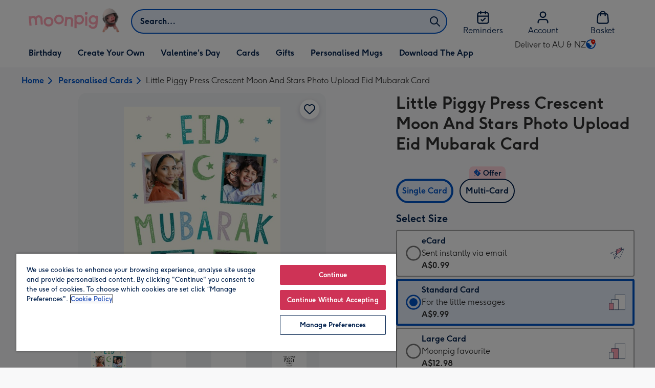

--- FILE ---
content_type: text/javascript
request_url: https://static.web-explore.prod.moonpig.net/66ce3e55239486388951f234353b7c0c64c98c63/_next/static/chunks/pages/product-details-ae74e4fc246906fc.js
body_size: 17733
content:
(self.webpackChunk_N_E=self.webpackChunk_N_E||[]).push([[580],{9212:(e,t,r)=>{"use strict";r.r(t),r.d(t,{default:()=>rd});var n=r(37876),i=r(14232),o=r(77328),a=r.n(o),s=r(28430),l=r(42118),d=r(44363),c=r(49135),u=r(70355),p=r(57632),m=r(18823);let h=e=>{let{children:t,membershipInformation:r}=e,o=(0,i.useMemo)(()=>({membershipInformation:r}),[r]);return(0,n.jsx)(m.T.Provider,{value:o,children:t})};var g=r(24765),x=r(93406),y=r(5604),_=r(37263),f=r(51740),j=r(95120),v=r(78999),b=r(13300),w=r(62650),k=r(35864),C=r(70063),$=r(49390),D=r(3197),S=r(88736),I=r(84819),T=r(17473),L=r(66824),A=r(3580),P=r(20747),E=r(77936),V=r(25931),O=r(84477),z=r(68730),N=r(21867),M=r(17195),B=r(87822),R=r(95799),F=r(84715);let q=e=>null!==e&&e.masterVariant.inStock,U=(0,M.I4)(L.TG)`
  ${(0,B.qU)({pt:6})}
`,G=(0,M.I4)(L.DO)`
  ${(0,B.qU)({px:{xs:0,lg:6}})}
`,W=(0,M.I4)(L.X9)`
  ${(0,B.qU)({display:{xs:"none",lg:"flex"}})}
`,K=e=>{let{heading:t,pageName:r,products:o,subHeading:a,headingAlignment:s,showOurPick:l,addToBasketSuccessCallback:d,seeMoreComponent:c,carouselLength:u,carouselIndex:p,showSeeMoreAboveCarousel:m}=e,{trackGAEventOnce:h}=(0,V.I)(),g=(0,z.od)(),[x,y]=(0,O.Wx)({threshold:.8,triggerOnce:!0}),_=o.filter(q),f={title:t||a||"",position:p,totalNumberOfLists:u};return((0,i.useEffect)(()=>{let e=t?.replace(/(<([^>]+)>)/gi,"");if(y&&_.length){let t=`${r} ${e?`| ${e}`:""} | carousel | ${p}/${u}`;h((0,F.hI)({products:_,label:t}))}},[y,r,t,g,p,u,_,h]),0===_.length)?null:(0,n.jsxs)(L.az,{ref:x,mb:10,width:1,"data-testid":"recommendations-carousel",children:[(0,n.jsxs)(L.az,{className:"recommendations-carousel-header-wrapper",children:[(0,n.jsxs)(L.az,{className:"recommendations-carousel-heading-wrapper",children:[t&&(0,n.jsx)(L.DZ,{level:"h2","data-testid":"heading",textAlign:s,mb:a?0:void 0,px:6,typography:{xs:"typeMobileDisplay03",md:"typeDesktopDisplay04"},children:(0,n.jsx)(N.V,{htmlString:t})}),a&&(0,n.jsx)(L.az,{px:6,children:(0,n.jsx)(L.EY,{typography:"typeBodyCaption",as:"p","data-testid":"sub-heading",textAlign:s,mb:0,children:a})})]}),m&&c]}),(0,n.jsx)(L.Wc,{children:(0,n.jsxs)(G,{"aria-label":`${t} Carousel`,"data-testid":"lp-components-carousel",children:[(0,n.jsxs)(W,{children:[(0,n.jsx)(L.Cb,{}),(0,n.jsx)(L.Yo,{})]}),(0,n.jsx)(U,{children:_.map((e,t)=>(0,n.jsx)(L.A7,{style:{flex:"0 1 auto"},children:(0,n.jsx)(L.az,{minWidth:{xs:"13rem",md:"16rem"},ml:{xs:5*(0===t)},mr:{xs:5*(t===_.length-1)},pt:{xs:6,md:5},paddingBottom:10,height:"100%",children:(0,n.jsx)(R.E,{product:e,productsLength:_.length,index:t,pageName:r,showProductTabs:!0,hideStickyCta:!0,showOurPick:l,productList:f,addToBasketSuccessCallback:d})})},e.id))})]})}),!m&&(0,n.jsx)(L.az,{px:6,my:0,children:c})]})};var Y=r(40053),Q=r(25325),H=r(66575),J=r(38649),X=r(90462),Z=r(76145),ee=r(77703),et=r(23786),er=r(96107),en=r(4356),ei=r(99358);let eo=(0,M.I4)(L.Fc)`
  position: absolute;
  z-index: 1;
  opacity: 0.9;
  pointer-events: none;
  top: 15px;
  ${(0,B.qU)({left:{xs:"20px;",md:"15px;"},right:{xs:"15px;",md:"5px;"}})}
`,ea=e=>{let{children:t,product:r,productsLength:i,onClickHandler:o,index:a,...s}=e,{onAddToBasket:l}=(0,ee.b)({product:r,index:a,productsLength:i,pageName:"product details",componentName:"carousel product tile"});return(0,n.jsx)(L.JD,{...s,type:"button",onClick:()=>{o(),l({isProductCustomisable:r.customisable,productId:r.id,variant:r.masterVariant,quantity:1,selectedAddon:null})},children:t})},es=e=>{let{product:t,index:r,region:o,productsLength:a,carouselTrackingInfo:s}=e,l=(0,et.N)(),d=(0,z.ok)(),[c,u]=i.useState(!1),p=(0,X.$)(t.masterVariant.price.centAmount,t.masterVariant.price.fractionDigits,t.masterVariant.price.currencyCode,void 0,d),m=(0,X.$)(t.masterVariant.fullPrice.centAmount,t.masterVariant.fullPrice.fractionDigits,t.masterVariant.fullPrice.currencyCode,void 0,d),h=t.masterVariant.discountedPercentage,g=`/${o}/${t.category.slug}/p/${t.slug}/${t.id.toLowerCase()}/`,x={src:t.masterVariant.images[0].url,alt:t.title},y=()=>{let{carouselTitle:e,carouselIndex:n,carouselLength:i}=s,o=`product details | ${e} | carousel | ${n}/${i}`,l=`${o} | ${r+1}/${a} | ${t.id}`,d=t.masterVariant.title;(0,Z.u)((0,er.d)({eventType:_._4.SELECT_ITEM,product:t,index:r,label:l,listName:o,variant:d}))};return(0,n.jsxs)(L.az,{py:{xs:4,md:5},height:"100%",position:"relative",children:[c&&(0,n.jsx)(eo,{variant:"success",children:(0,n.jsx)(L.EY,{as:"span",typography:"typeBodyCaption",children:l("recommendations.added_to_basket")})}),1===t.category.id?(0,n.jsx)(en.w,{href:g,image:x,onClick:y}):(0,n.jsx)(ei.h,{productId:t.id,href:g,title:t.title,price:p,fullPrice:m,discountedPercentage:h,image:x,rating:t.rating||void 0,linkAs:e=>{let{children:i,to:o,...s}=e;return(0,n.jsx)(ea,{index:r,product:t,to:o,onClickHandler:()=>u(!0),productsLength:a,...s,children:i})},titleAs:"h3",priceAs:"p",onClick:y})]})},el=(0,M.I4)(L.az)`
  ${e=>{let{isFirst:t,isLast:r,theme:{spacing:n}}=e;return(0,B.qU)({height:"100%",width:`${t||r?240+n[4]:240}px`,pl:t?{md:4}:0,pr:r?{md:4}:0})}}
`,ed=e=>{let{parentProductId:t,products:r,region:o,carouselLength:a,carouselIndex:s,backgroundColor:l}=e,d=(0,J.w)(),[c,u]=(0,Q.Wx)({threshold:.8,triggerOnce:!0}),{trackGAEventOnce:p}=(0,V.I)(),m={carouselTitle:d("common.people_also_viewed"),carouselIndex:s,carouselLength:a};return(0,i.useEffect)(()=>{if(u){let e=`product details | ${t} | people also viewed | carousel | ${s}/${a}`;p((0,F.hI)({products:r,label:e}))}},[r,o,t,s,a,u,p]),(0,n.jsxs)(L.az,{ref:c,mb:{xs:8,md:10},"data-testid":"web-browse-carousel-products-component",children:[(0,n.jsx)(L.DZ,{level:"h3",mb:4,ml:{xs:0,md:10},typography:{xs:"typeMobileDisplay04",md:"typeDesktopDisplay05"},children:d("common.people_also_viewed")}),(0,n.jsx)(L.az,{bgcolor:l,children:(0,n.jsx)(H.F,{ariaLabel:d("common.people_also_viewed"),children:r.map((e,i,a)=>{let{length:s}=a;return(0,n.jsx)(el,{isFirst:0===i,isLast:i===s-1,children:(0,n.jsx)(es,{product:e,index:i,region:o,parentProductId:t,productsLength:r.length,carouselTrackingInfo:m})},e.id)})})})]})};var ec=r(12505),eu=r(1237);let ep=(0,M.I4)(L.tA)`
  ${e=>{let{first:t,last:r}=e;return(0,B.qU)({ml:t?6:{xs:3,md:4},mr:r?{xs:6,md:4}:{xs:3,md:4},marginY:{xs:6,lg:8},minHeight:10,py:4,px:6,bgcolor:"colorBackground01",color:"colorInteractionIcon",border:2,borderColor:"colorInteractionIcon",height:"64px",flexDirection:"column",whiteSpace:"nowrap"})}}

  &:not(:disabled) {
    &:hover,
    &:focus {
      ${(0,B.qU)({bgcolor:"colorBackground03",color:"colorInteractionIcon",borderColor:"colorInteractionIcon"})}
    }
  }
`,em=e=>{let{title:t,linkHref:r,isFirst:i,isLast:o}=e;return(0,n.jsx)(ep,{first:i,last:o,href:r,children:(0,n.jsx)("div",{children:(e=>{let[t,r]=(e=>{let t=e.length<=16?10:16,r=!1,n=e.split(" ").reduce((e,n)=>{let i=`${e} ${n}`;return i.length<=t&&!r?i:(r=!0,e)},"").trim(),i=e.replace(n,"").trim();return[n,i]})(e);return(0,n.jsxs)(n.Fragment,{children:[(0,n.jsx)("div",{children:t}),(0,n.jsx)("div",{children:r})]})})(t)})})},eh=e=>{let{terms:t,region:r}=e,i=(0,J.w)();return(0,n.jsx)(L.az,{mb:8,children:(0,n.jsxs)(L.mc,{limitWidth:!0,padding:0,"data-testid":"pdp-related-terms-carousel",children:[(0,n.jsx)(L.DZ,{level:"h3",mb:4,ml:{xs:0,md:10},typography:{xs:"typeMobileDisplay04",md:"typeDesktopDisplay05"},id:"related-terms-carousel-heading",children:i("common.explore_related_categories")}),(0,n.jsx)(L.az,{mx:{md:-6},children:(0,n.jsx)(L.Xn,{gap:0,"aria-labelledby":"related-terms-carousel-heading",centerNonScrollableItems:!0,children:t.map((e,i)=>{let o=i===t.length-1,a=(0,eu.SG)({url:(e=>{let{term:t,region:r}=e,n=t.toLowerCase().replace(/\s/g,"-");return`https://www.moonpig.com/${r}/d/cards/${n}/`})({term:e,region:r})});return(0,n.jsx)(em,{title:e,linkHref:a,isFirst:0===i,isLast:o},e)})})})]})})};var eg=r(56577),ex=r(8121),ey=r(86456),e_=r(55687),ef=r(73537);let ej=(0,M.I4)(A.B)`
  ${(0,M.Yq)("md")} {
    display: none;
  }
`,ev=e=>null!==e&&e.masterVariant.inStock,eb=e=>{let{url:t,departmentSlug:r,product:i,departmentInfo:o}=e,a=(0,S.D0)(),s=(0,J.w)(),l=(0,z.od)(),{title:c,id:u,description:p,category:m}=i,h=r.split("-").map(e=>e.replace(/\b\w/g,e=>e.toUpperCase())).join(" "),g=[{url:`/${l}/`,label:s("find.home")},{url:`/${l}/${r}/`,label:h},{url:t,label:c}],x=i.peopleAlsoViewed.products?.filter(ev)||[],y=(()=>{let e=(0,z.od)(),t=(0,ey.lq)(),r=(0,S._P)("loyalty-enable-member-pricing"),n=(0,T.r)("frictionless-flow-v1",{fallback:!1});return i=>{let{product:o}=i,a={isCard:(0,d.K)(o.category.department),inStock:o.variants.some(e=>{let{inStock:t}=e;return t}),type:eg.J6,storeId:e,isMemberPriceEnabled:r,isFrictionlessFlowEnabled:n,hasECard:!!o.variants.find(e=>{let{key:t}=e;return t===e_.lR})};return(0,ex.Y)(a).with({isCard:!1},()=>[]).with({inStock:!1},()=>[{__typename:"ModuleTwoColumn",left:[{__typename:"ModuleImages"}],right:[{__typename:"ModuleTitle"},{__typename:"ModuleOutOfStock"}]}]).with({isFrictionlessFlowEnabled:!0,hasECard:!0},()=>[{__typename:"ModuleTwoColumn",left:[{__typename:"ModuleImages"}],right:[{__typename:"ModuleHeading"},{__typename:"ModuleMemberPricingHeader"},{__typename:"ModuleVariantTabs",modules:[{__typename:"ModulePromotions"},{__typename:"ModuleDispatch"}]},{__typename:"ModuleButtons"}]}]).with({isFrictionlessFlowEnabled:!0},()=>[{__typename:"ModuleTwoColumn",left:[{__typename:"ModuleImages"}],right:[{__typename:"ModuleHeading"},{__typename:"ModuleMemberPricingHeader"},{__typename:"ModuleFromPriceFrictionless"},{__typename:"ModulePromotions"},{__typename:"ModuleDispatch"},{__typename:"ModuleButtons"}]}]).otherwise(()=>(e=>{let{localise:t,storeId:r}=e;return[{__typename:"ModuleTwoColumn",left:[{__typename:"ModuleImages"}],right:[{__typename:"ModuleTitle"},{__typename:"ModuleMultiBuyTabs",tabs:[{title:t("tabs.single_card"),label:t("tabs.single_card_label"),modules:[{__typename:"ModuleMemberPricingHeader"},{__typename:"ModuleVariants",type:ef.r.RADIO},{__typename:"ModuleDispatch"},{__typename:"ModuleButtons"}]},{title:t("tabs.multi_card"),label:t("tabs.multi_card_label"),modules:[{__typename:"ModuleQuantity"},{__typename:"ModuleVariants",type:ef.r.DROPDOWN,unavailableVariants:[e_.lR]},{__typename:"ModulePrice"},{__typename:"ModulePromotions"},{__typename:"ModuleButtons"},{__typename:"ModuleLink",title:t("multicard.how_to_send_to_different_addresses"),href:`/${r}${eg.rX}`,meta:{intent:"view multi-address info"}},{__typename:"ModuleLink",title:t("multicard.download_csv_template"),href:eg.hR[r],meta:{intent:"download csv template"}}]}],meta:{intent:"change quantity"}}]}]})({localise:t,storeId:e}))}})();return(0,n.jsxs)(n.Fragment,{children:[(0,n.jsx)(ec.l,{offerText:o.promotionBanner||void 0}),(0,n.jsxs)(L.mc,{limitWidth:!0,children:[(0,n.jsx)(L.az,{children:(0,n.jsx)(ej,{items:g})}),(0,n.jsx)(L.az,{mb:10,"data-testid":"web-product-info-panel",children:(0,n.jsx)(P.U,{onConfigureModules:y,onMapModule:E.F,context:{pageType:_.ne.PDP,flags:a}})}),"GREETING_CARDS"===m.department&&(0,n.jsx)(K,{heading:s("find.frequently_bought_together"),pageName:`product details | ${u.toLowerCase()}`,products:i.frequentlyBoughtTogether.products,carouselLength:2,carouselIndex:1}),(0,n.jsx)(L.az,{mb:10,children:(0,n.jsx)(Y.g,{description:p,productId:u,department:m.department,deliveryInformation:o.longDeliveryInfo,rating:i.rating})}),!!x?.length&&(0,n.jsx)(L.az,{children:(0,n.jsx)(ed,{parentProductId:u,products:x.slice(0,6),region:l,backgroundColor:"colorBackgroundSite",carouselLength:"GREETING_CARDS"===m.department?2:1,carouselIndex:"GREETING_CARDS"===m.department?2:1})}),i.relatedTerms&&!!i.relatedTerms.terms.length&&(0,n.jsx)(eh,{terms:i.relatedTerms.terms,region:l})]})]})};var ew=r(80418);let ek={fields:(0,ew.Ay)`
    fragment DispatchCutOffFields on ContentDepartment {
      dispatchCutOff {
        weekdays {
          message
          time
        }
        weekendsAndBankHolidays {
          message
          time
        }
      }
    }
  `},eC=(0,ew.Ay)`
  query GetDepartmentInfo($filter: [ID!], $preview: Boolean) {
    contentDepartments(filter: $filter, preview: $preview) {
      id
      promotionBanner
      longDeliveryInfo
      ...DispatchCutOffFields
      subdepartments {
        id
        promotionBanner
        longDeliveryInfo
        ...DispatchCutOffFields
      }
    }
  }
  ${ek.fields}
`;var e$=r(88345),eD=r(82702);let eS=(0,ew.Ay)`
  fragment AddonsFields on Addon {
    title
    description
    sku
    inStock
    price {
      display
      centAmount
      currencyCode
    }
    image {
      url
    }
  }
`,eI=(0,ew.Ay)`
  ${eD.P}
  ${eS}

  fragment ProductDetailsfields on Product {
    ...ProductFields
    description
  }

  query GetProductDetails(
    $productId: String!
    $variants: [Int]
    $experimentValues: String!
    $algorithmId: String!
  ) {
    productLookup(
      productIds: [$productId]
      filters: { variants: $variants, hasCollageMaker: true }
      experimentValues: $experimentValues
    ) {
      products {
        ...ProductDetailsfields
        frequentlyBoughtTogether: recommendations {
          products {
            ...ProductDetailsfields
          }
        }
        masterVariant {
          productImages {
            images {
              thumb {
                jpgUrl
              }
              small {
                jpgUrl
              }
              medium {
                jpgUrl
              }
              large {
                jpgUrl
              }
              extraLarge {
                jpgUrl
              }
              original {
                jpgUrl
              }
            }
          }
        }
        variants {
          addons(clientUsesDescription: true) {
            ...AddonsFields
          }
          capabilities {
            video
          }
          locations {
            city
            postcode
          }
          content {
            ... on ProductVariantContent {
              modules {
                ... on ProductVariantContentModuleDetails {
                  items {
                    title
                    key
                    value
                  }
                }
              }
            }
            ... on ProductVariantContentNotFoundError {
              message
            }
          }
        }
        peopleAlsoViewed: recommendations(algorithmId: $algorithmId) {
          products {
            ...ProductDetailsfields
          }
        }
        relatedTerms {
          terms
        }
      }
    }
  }
`,eT=(0,M.I4)(L.mc)`
  ${(0,B.qU)({pt:6})}
`,eL=e=>{let{layout:t}=e;return(0,n.jsxs)(L.az,{"data-testid":"mp-find-product-details-modular",bgcolor:"colorBlack00",children:[(0,n.jsxs)(L.az,{children:[" ",t.top.map(e=>e)]}),(0,n.jsx)(eT,{limitWidth:!0,children:(0,n.jsxs)(L.xA,{children:[(0,n.jsx)(L.az,{width:{xs:1,md:.5,xl:.6},pr:{xs:0,md:8},children:t.middleLeft.map(e=>e)}),(0,n.jsx)(L.az,{width:{xs:1,md:.5,xl:.4},children:t.middleRight.map(e=>e)})]})}),(0,n.jsxs)(L.az,{children:[" ",t.bottom.map(e=>e)]})]})};var eA=function(e){return e.SET_SELECTED_VARIANT="SET_SELECTED_VARIANT",e.SET_PRODUCT="SET_PRODUCT",e.SET_QUANTITY="SET_QUANTITY",e.SET_ADDON_SKU="SET_ADDON_SKU",e}({});let eP=(e,t)=>{let{type:r,payload:n}=t;switch(r){case eA.SET_PRODUCT:return{...e,product:n.product,selectedOptions:{variantKey:n.useMasterVariantAsDefault?n.product.masterVariant.key:"",quantity:1,addonSku:null},upsellProduct:n.upsellProduct,departmentInfo:n.departmentInfo};case eA.SET_SELECTED_VARIANT:return{...e,selectedOptions:{...e.selectedOptions,variantKey:n,addonSku:((e,t)=>{let{product:r,selectedOptions:n}=t;if(!n.addonSku)return!1;let i=r.variants.find(t=>t.key===e);return!!(i?.addons||[]).find(e=>{let{sku:t}=e;return t===n.addonSku})})(n,e)?e.selectedOptions.addonSku:null}};case eA.SET_QUANTITY:return{...e,selectedOptions:{...e.selectedOptions,quantity:n}};case eA.SET_ADDON_SKU:return{...e,selectedOptions:{...e.selectedOptions,addonSku:n}};default:return e}},eE=(0,i.createContext)([{product:{},upsellProduct:void 0,selectedOptions:{variantKey:"",quantity:1,addonSku:null},departmentInfo:{}},()=>{}]),eV=()=>(0,i.useContext)(eE),eO=e=>{let{context:t,children:r}=e;return(0,n.jsx)(eE.Provider,{value:t,children:r})};var ez=r(98668);let eN=e=>{let{withContainer:t=!1,children:r,...i}=e;return(0,n.jsx)(L.az,{...i,children:t?(0,n.jsx)(L.mc,{"data-testid":"mp-find-product-module-section-container",limitWidth:!0,children:r}):r})};var eM=r(74549),eB=r(29763),eR=r(2951),eF=r(37094),eq=r(24898),eU=r(66759),eG=r(73069);let eW={desktop:"52px",mobile:"85px"},eK=M.I4.div`
  width: 100%;
  min-height: ${eW.desktop};
  ${(0,B.qU)({borderTop:{xs:1,md:0},borderColor:{xs:"colorBorder04",md:"none"},boxShadow:{xs:4,md:0},mb:{xs:0,md:0}})}
  ${(0,M.Yq)("md")} {
    bottom: 0;
    left: 0;
    position: fixed;
    background-color: white;
    z-index: 3;
    min-height: ${eW.mobile};
    ${(0,B.qU)({p:6})}
    justify-content: center;
  }
`,eY=e=>{let[{product:t}]=eV(),r=(0,J.w)(),{addProductToBasket:o,canSeeCardOptions:a}=(()=>{let[{product:e,selectedOptions:t}]=eV(),[r,{setLoading:n,setError:o,setSelectedAmountWarning:a}]=(0,eM.M2)(),s=(0,eG.j)(),l=(0,J.w)(),{getCanSeeCardOptions:d,seeCardOptionsForProduct:c}=(0,eB.Y)(),u=l("find.sold_out"),p=l("find.its_not_you"),{canSeeCardOptions:m}=d(e.category.department),{handleAddToBasket:h,addingToBasket:g}=(0,eR.o)({pageLocation:"product details",soldOutMessage:u,itsNotYouMessage:p}),x=e.customisable?_.eM.PERSONALISE:_.eM.ADD_TO_BASKET,y=async r=>{await h({quantity:t.quantity,product:e,variant:r,itemIndex:0,productsLength:1,buttonActionName:x,experiments:s,selectedAddon:(e=>{let{selectedVariant:t,selectedOptions:r}=e,{addonSku:n}=r;return(t.addons||[]).find(e=>e.sku===n)})({selectedVariant:r,selectedOptions:t}),componentName:"product details"}),e.customisable&&(0,Z.u)((0,eF.W)({componentName:"product details modular",productData:{id:e.id,name:e.title,price:r.price.centAmount,variant:r.title,quantity:1,category:e.category.name}}))},f=async()=>{let r=(()=>{let{moonpigProductNo:e}=JSON.parse(decodeURIComponent((0,eU.dJ)("UIH")||"{}"));return e})();e.id!==r&&(0,eq.d)({product:e});let n=(e=>{let{product:t,variantKey:r}=e;return t.variants.find(e=>e.key===r||e.sku===r)})({product:e,variantKey:t.variantKey});if(!n)return void a(!0);try{await (m?t=>{let r=(0,er.d)({eventType:_._4.SELECT_ITEM,product:e,variant:t.title,index:0,listName:"",label:""});return c({productId:e.id,gaEvent:r}),Promise.resolve()}:y)(n)}catch(e){C.vF.fixToday("Failure adding product to basket",e),o(!0)}};return(0,i.useEffect)(()=>{n(g)},[g,n]),{addProductToBasket:f,canSeeCardOptions:m}})(),s=r((e=>{let{canSeeCardOptions:t,product:{customisable:r}}=e;return t?"find.add_gift_to_a_card":r?"common.personalise":"common.add_to_basket"})({product:t,canSeeCardOptions:a}));return(0,n.jsx)(eN,{...e,children:(0,n.jsx)(eK,{children:(0,n.jsx)(L.jn,{width:1,onClick:o,className:"add-to-basket-cta",children:s})})})},eQ=e=>{let[{departmentInfo:{promotionBanner:t}}]=eV();return t?(0,n.jsx)(eN,{...e,children:(0,n.jsx)(L.j$,{"data-testid":"offer-banner",children:t})}):null};var eH=r(53556);let eJ=(0,ew.Ay)`
  query GetPreviousPageBreadcrumbTitles($path: String!) {
    page(path: $path) {
      ... on Page {
        title
        path
        modules {
          __typename
          ... on ModuleBreadcrumbs {
            breadcrumbs {
              title
            }
          }
        }
      }
    }
  }
`,eX=[(e,t)=>e.host===t.host,(e,t,r)=>e.pathname.includes(r),(e,t,r)=>e.pathname!==r],eZ=(0,M.I4)(A.B)`
  ${(0,M.Yq)("lg")} {
    display: none;
  }
`,e0=e=>{let[{product:{id:t,title:r,slug:o,category:{slug:a}}}]=eV(),s=(0,z.od)(),l=(0,J.w)(),d=(e=>{let{storeId:t,departmentSlug:r}=e,[n,o]=(0,i.useState)(null),[a,{called:s,data:l}]=(0,eH._)(eJ);if((0,i.useEffect)(()=>{o({current:window.location.href,previous:document.referrer})},[o]),!n?.previous||!n?.current)return[];let d=new URL(n.previous),c=new URL(n.current);if(!eX.every(e=>e(d,c,`/${t}/${r}/`)))return[];s||a({variables:{path:d.pathname}});let u=(e=>{let t=e?.page;if(t?.__typename!=="Page")return null;let r=t.modules?.find(e=>{let{__typename:t}=e;return"ModuleBreadcrumbs"===t}),n=r?.breadcrumbs;return n?n[n.length-1]?.title:null})(l);return u?[{url:d.pathname,label:u}]:[]})({storeId:s,departmentSlug:a}),c=a.split("-").map(e=>e.replace(/\b\w/g,e=>e.toUpperCase())).join(" "),u=[{url:`/${s}/`,label:l("find.home")},{url:`/${s}/${a}/`,label:c},...d,{url:`/${s}/${a}/p/${o}/${t}/`,label:r}];return(0,n.jsx)(eN,{...e,pt:4,children:(0,n.jsx)(eZ,{items:u})})};var e1=r(23708);let e5=e=>{let{children:t,...r}=e;return t?(0,n.jsx)(L.so,{flexWrap:"wrap",justifyContent:"center",px:{xs:0,md:8},gap:(0,ez.OV)(8)({theme:e1.w4}),...r,children:Array.isArray(t)?t.map((e,r)=>(0,n.jsx)(L.so,{flex:{xs:"inherit",md:1},width:{xs:1,md:1/t.length},maxWidth:`${1200/t.length}px`,justifyContent:"center",children:e},`column-${r}`)):t}):null};var e4=r(80307),e2=r(86472),e6=r(42370);let e3=e=>{let[{product:t}]=eV(),{favourites:r,location:i}=(0,e4.DD)(),o=(0,e4.kk)(r,t),a=(0,e2.j)({tracking:{totalCount:1,pageLocation:i},removeWithConfirmation:!1});return(0,n.jsx)(eN,{...e,children:(0,n.jsx)(e6.I,{title:t.title,id:t.id,isFavourited:o,onFavouriteToggle:()=>{a(t,o,0)},images:t.masterVariant.images.map(e=>{let{url:t}=e;return t}),productImages:t.masterVariant.productImages?.images})})},e8=e=>{let{children:t,...r}=e;return t?(0,n.jsx)(L.so,{alignItems:"start",flex:1,flexDirection:"column",gap:(0,ez.OV)(6)({theme:e1.w4}),...r,children:t}):null},e7=e=>{let[{product:{title:t}}]=eV();return(0,n.jsx)(eN,{...e,"data-testid":"loyalty-product-module-section",children:(0,n.jsx)(L.DZ,{level:"h1",typography:{xs:"typeMobileDisplay01",lg:"typeDesktopDisplay04"},mb:0,children:t})})},e9=e=>{let[{product:{rating:t}}]=eV(),r=(0,J.w)();return t?(0,n.jsx)(eN,{...e,children:(0,n.jsx)(L.GW,{rating:t.score,totalRatingsText:t.count?`(${r("find.rating_count",t.count)})`:void 0,totalRatingsScreenReaderText:t.count?r("find.total_reviews"):void 0,starSize:24})}):null};var te=r(12690),tt=r(53158);let tr=e=>{let[{product:{variants:t,masterVariant:r,category:i}}]=eV(),{price:o,fullPrice:a,discountedPercentage:s}=t[0],l=r.price;return(0,u.F)(i.department)&&(0,c.J)(t)?null:(0,n.jsx)(eN,{...e,children:(0,c.J)(t)?(0,n.jsx)(te.M,{priceCentAmount:l.centAmount,currencyCode:l.currencyCode,fractionDigits:l.fractionDigits}):(0,n.jsx)(tt.N,{priceCentAmount:o.centAmount,currencyCode:o.currencyCode,fractionDigits:o.fractionDigits,minimumQuantity:t[0].minimumQuantity,fullPriceCentAmount:a?.centAmount,discountedPercentage:s})})};var tn=r(6070),ti=r(94713),to=r(20020),ta=r(12031),ts=r(84468);let tl=(0,ta.V)({dictionary:{...ts.z,"common.flower_variant_description_standard":{"en-GB":"To show them you care","nl-NL":"Laat zien dat je om hen geeft"},"common.flower_variant_description_large":{"en-GB":"Moonpig favourite","nl-NL":"Favoriet op Greetz"},"common.select_size":{"en-GB":"Select Size","nl-NL":"Kies het formaat"},"common.what_size":{"en-GB":"What Size?","nl-NL":"Welk formaat?"},"common.select_bouquet_size":{"en-GB":"Select bouquet size","nl-NL":"Selecteer formaat boeket"}}}),td={10:"common.select_bouquet_size",9:"common.select_size",11:"common.select_size",12:"common.what_size",13:"common.select_size",15:"common.select_size",19:"common.select_size",17:"common.select_size",21:"common.select_bouquet_size",22:"common.select_size",23:"common.select_size",24:"common.select_size",25:"common.select_size",26:"common.select_size",27:"common.select_size",28:"common.select_size",29:"common.select_size",30:"common.select_size",31:"common.select_size",32:"common.select_size",33:"common.select_size",3:"common.select_size",1:"common.select_size"};var tc=function(e){return e[e.price=0]="price",e[e.size=1]="size",e}({});let tu=e=>{let[t,r]=eV(),{product:i,selectedOptions:o}=t,a=(0,z.ok)(),s=tl(),l="variant"===(0,T.r)("attach-flowers-variant-selector-no-defaults",{fallback:"control"}),{variants:d,isLandscape:c,category:p}=i;if(1===d.length)return null;let m=d.find(e=>{let{key:t}=e;return t===o.variantKey}),h=(0,u.F)(i.category.department)?tc.price:tc.size,g=!1;return(i.category.department===$.Rq.FLOWERS||i.category.department===$.Rq.ALL_FLOWERS_AND_PLANTS)&&l&&(g=!0),(0,n.jsx)(eN,{...e,children:h===tc.price?(0,n.jsx)(tn.C,{onChange:e=>{r({type:eA.SET_SELECTED_VARIANT,payload:e})},variants:d.filter(e=>null!==e.sku).map(e=>({sku:e.sku??"",price:(0,ti.B)(Math.abs(e.price.centAmount),e.price.fractionDigits,e.price.currencyCode,1,a)})),selectedValue:""}):(0,n.jsx)(to.l,{title:((e,t)=>{let r=td[e];return r?t(r):void 0})(p.id,s),isLandscape:!!c,selectedValue:m?.key??"",items:d.map(e=>{let t=(0,X.$)(Math.abs(e.price.centAmount),e.price.fractionDigits,e.price.currencyCode,1,a);return{label:e.title,description:((e,t)=>{switch(e.key){case e_.lR:return t("common.sent_instantly_via_email");case e_.q5:return t("common.flower_variant_description_standard");case e_.un:return t("common.flower_variant_description_large");default:return e.subtitle||e.dimensions?.description}})(e,s),price:`${t}`,value:e.key}}),hideInitialVariantSelection:g,onChange:e=>{r({type:eA.SET_SELECTED_VARIANT,payload:e})}})})};var tp=r(30384);let tm=e=>{let[{product:{primaryProductPill:t,productPills:r}}]=eV();return t||r?.length?(0,n.jsx)(eN,{...e,children:(0,n.jsx)(tp.m,{primaryProductPill:t,productPills:r})}):null};var th=r(76021);let tg=e=>{let[{product:{masterVariant:{price:{centAmount:t,fractionDigits:r,currencyCode:o}},variants:a},selectedOptions:{variantKey:s}}]=eV(),[l,d]=(0,i.useState)(t),[c,u]=(0,i.useState)(o),[p,m]=(0,i.useState)(r);return((0,i.useEffect)(()=>{let e=a.find(e=>e.key===s);e&&(d(e.price.centAmount),u(e.price.currencyCode),m(e.price.fractionDigits))},[a,s]),(e=>{let{centAmount:t,fractionDigits:r,storeId:n}=e;return t/10**r>=20&&eg.uq[n]?.includes("Klarna")})({centAmount:l,fractionDigits:p,storeId:(0,z.od)()}))?(0,n.jsx)(th.y,{price:l,currency:c,...e}):(0,n.jsx)(n.Fragment,{})};var tx=r(45858);let ty=e=>{let[{departmentInfo:t}]=eV();return(0,n.jsx)(eN,{...e,children:(0,n.jsx)(tx.T,{dispatchCutOff:t?.dispatchCutOff,py:4,px:6,borderRadius:1})})};var t_=r(16510);let tf=(0,ez.OV)(3)({theme:e1.w4}),tj=(0,M.I4)(t_.kM)`
  color: ${(0,ez.du)("colorTextHeadline")({theme:e1.w4})};
`,tv=e=>{let{...t}=e,[{product:{variants:[{locations:r}]}}]=eV(),i=(0,J.w)();return(0,n.jsxs)(L.so,{bgcolor:"colorBackground05",width:1,justifyContent:"space-evenly",flexWrap:"wrap",py:5,...t,children:[r?.length?(0,n.jsx)(L.N_,{href:"#locations",children:(0,n.jsxs)(L.so,{gap:tf,alignItems:"center",children:[(0,n.jsx)(tj,{height:"1.4rem"}),(0,n.jsxs)(L.EY,{typography:"typeButtonTextLink",color:"colorTextHeadline",children:[r?.length," ",i("find.locations_title",r.length)]})]})}):null,(0,n.jsxs)(L.so,{gap:tf,alignItems:"center",children:[(0,n.jsx)(t_.f_,{height:"1.4rem"}),(0,n.jsx)(L.EY,{children:i("find.immediate_delivery")})]}),(0,n.jsxs)(L.so,{gap:tf,alignItems:"center",children:[(0,n.jsx)(t_.jg,{height:"1.4rem"}),(0,n.jsx)(L.EY,{children:i("find.exchangeable")})]})]})},tb=(0,M.I4)(eY)`
  ${(0,M.C9)("md")} {
    position: sticky;
    top: 0;
    z-index: 1;
    padding-top: ${(0,ez.OV)(10)};
    box-shadow: -4px 0 0 0 #fff, 4px 0 0 0 #fff;
    background: linear-gradient(
      to top,
      rgba(255, 255, 255, 1) 80%,
      rgba(255, 255, 255, 0.1)
    );
  }
  ${(0,M.C9)("xl")} {
    top: 132px;
  }
`,tw=()=>(0,n.jsxs)("div",{"data-testid":"mp-find-digital-gift-details",children:[(0,n.jsx)(eQ,{width:1}),(0,n.jsx)(e0,{withContainer:!0}),(0,n.jsxs)(e5,{py:{xs:0,md:6},children:[(0,n.jsx)(e3,{flex:{xs:"inherit",md:1},width:1,px:{xs:8,md:0}}),(0,n.jsxs)(e8,{children:[(0,n.jsx)(e7,{px:{xs:8,md:0},width:1}),(0,n.jsx)(e9,{px:{xs:8,md:0},width:1}),(0,n.jsx)(tr,{px:{xs:8,md:0},width:1}),(0,n.jsx)(tu,{px:{xs:8,md:0},width:1}),(0,n.jsx)(tm,{px:{xs:8,md:0},width:1}),(0,n.jsx)(tg,{px:{xs:8,md:0},width:1}),(0,n.jsx)(ty,{width:1,borderRadius:{xs:0,md:2}}),(0,n.jsx)(tv,{borderRadius:{xs:0,md:1}}),(0,n.jsx)(tb,{width:1,px:{xs:8,md:0}})]})]})]});var tk=r(85056),tC=r(23431);let t$=(0,M.I4)(L.az)`
  position: absolute;
  display: flex;
  align-items: center;
  justify-content: center;
  width: 100%;
  height: 100%;
  z-index: 1;
  opacity: 0.75;
  ${(0,B.qU)({typography:{xs:"typeMobileDisplay01",md:"typeDesktopDisplay02"},bgcolor:"colorBlack00"})}
`,tD=e=>{let{children:t,...r}=e,i=(0,tC.Q)();return(0,n.jsxs)(L.az,{position:"relative",...r,children:[(0,n.jsx)(t$,{children:i("common.sold_out")}),t]})},tS=()=>{let{store:{id:e}}=(0,z.Pj)(),[{product:t}]=eV(),r=(0,J.w)();return(0,n.jsx)(L.jn,{width:1,href:`/${e}/search?d=${t.category.department}`,children:r("find.digital_gift_redirect_cta",t.category.department)})},tI=()=>(0,n.jsxs)(n.Fragment,{children:[(0,n.jsx)(eQ,{width:1}),(0,n.jsx)(e0,{withContainer:!0}),(0,n.jsxs)(e5,{children:[(0,n.jsx)(tD,{children:(0,n.jsx)(e3,{flex:{xs:"inherit",md:1},width:1,px:{xs:8,md:0}})}),(0,n.jsxs)(e8,{children:[(0,n.jsx)(e7,{px:{xs:8,md:0},width:1}),(0,n.jsx)(L.az,{width:1,my:8,children:(0,n.jsx)(tk.t,{})}),(0,n.jsx)(tS,{})]})]})]});var tT=r(36808),tL=r(61472),tA=function(e){return e.Description="description-section",e.Delivery="delivery-section",e.Reviews="reviews-section",e}({});let tP={"description-section":"Product Details","delivery-section":"Delivery Options","reviews-section":"Reviews"};var tE=function(e){return e.OPEN="open",e.CLOSE="close",e}({});let tV=()=>{let[{product:e,departmentInfo:t}]=eV(),r=(0,tC.Q)(),i=e.category.department!==$.Rq.DIGITAL_GIFT_CARDS?t.longDeliveryInfo:void 0;return(0,n.jsx)(L.ub,{heading:(0,n.jsx)(L.hQ,{level:"h2",children:r("common.delivery_options")}),value:tA.Delivery,children:(0,n.jsx)(tL.H,{department:e.category.department,deliveryInformation:i})})};var tO=r(98858);let tz=()=>{let[{product:{id:e,rating:t}}]=eV(),r=(0,tC.Q)();return t&&t.count&&t.count>0?(0,n.jsx)(L.ub,{heading:(0,n.jsx)(L.hQ,{level:"h2",children:r("common.reviews")}),value:tA.Reviews,children:(0,n.jsx)(tO.j,{id:e})}):null},tN="summary",tM=e=>{let{items:t,productId:r}=(()=>{let[{product:{variants:e,id:t,description:r}}]=eV(),n={items:[{key:tN,value:r,title:(0,J.w)()("common.product_details")}],productId:t},{content:i}=e[0];if(i?.__typename!=="ProductVariantContent")return n;let o=i.modules.find(e=>"ProductVariantContentModuleDetails"===e.__typename);if(!o)return n;let{items:a}=o;return a.find(e=>e.key===tN)?{items:a,productId:t}:n})(),[o,a]=(0,i.useState)([t[0].key]),{onSelect:s}=((e,t,r)=>({onSelect:n=>{let i=t.filter(e=>!n.includes(e));n.filter(e=>!t.includes(e)).forEach(t=>{(0,Z.u)({content_data:{content_type:`product details | ${e} | accordion | ${t} | open`},ecommerce:void 0,error_data:void 0,event:"select_content",event_data:{action:"view item",category:"product details",label:`product details | ${e} | accordion | ${t} | open`,non_interaction:!0,value:void 0}})}),i.forEach(t=>{(0,Z.u)({content_data:{content_type:`product details | ${e} | accordion | ${t} | close`},ecommerce:void 0,error_data:void 0,event:"select_content",event_data:{action:"view item",category:"product details",label:`product details | ${e} | accordion | ${t} | close`,non_interaction:!0,value:void 0}})}),r(n)}}))(r,o,a);return(0,n.jsx)(eN,{...e,children:(0,n.jsxs)(L.nD,{onValueChange:s,defaultValue:o,type:"multiple",children:[t.map(e=>(0,n.jsx)(L.ub,{heading:(0,n.jsx)(L.hQ,{level:"h2",children:(0,n.jsx)(L.EY,{as:"div",typography:{xs:"typeMobileDisplay03",md:"typeDesktopDisplay05"},textAlign:"left",children:e.title})}),value:e.key,children:(0,n.jsx)(tT.I,{html:e.value})},e.key)),(0,n.jsx)(tV,{}),(0,n.jsx)(tz,{})]})})},tB=e=>{let{city:t,postcodes:r}=e;return(0,n.jsxs)(n.Fragment,{children:[(0,n.jsx)(L.EY,{typography:"typeBodyLabel",children:t}),r.length?(0,n.jsx)(n.Fragment,{children:` (${r.join(", ")})`}):null]})},tR=M.I4.ul`
  list-style: disc;
  margin-left: ${(0,ez.OV)(7)({theme:e1.w4})};

  li {
    padding-left: ${(0,ez.OV)(4)({theme:e1.w4})};
  }
`,tF=e=>{let{postcodesByCity:t}=e;return(0,n.jsx)(tR,{children:Object.entries(t).map(e=>{let[t,r]=e;return(0,n.jsx)("li",{children:(0,n.jsx)(tB,{city:t,postcodes:r})},t)})})},tq=e=>{let{postcodesByCity:t}=e;return(0,n.jsx)(L.az,{pb:6,width:1,children:(0,n.jsx)(tF,{postcodesByCity:t})})},tU=(0,M.I4)(L.so)`
  overflow-x: scroll;

  &:after {
    content: '';
    position: sticky;
    margin-top: -50px;
    z-index: 1;
    bottom: 0;
    left: 0;
    pointer-events: none;
    background-image: linear-gradient(
      to right,
      rgba(255, 255, 255, 0),
      rgba(255, 255, 255, 0) 90%,
      rgba(255, 255, 255, 0.6) 100%
    );
    width: 100%;
  }
`,tG=(0,M.I4)(L.wb)`
  ${(0,B.qU)({flexWrap:"wrap"})}
`,tW=(0,M.I4)(L.oz)`
  ${(0,B.qU)({minWidth:"7.3%"})}
`,tK=(0,M.I4)(L.EY)`
  ${e=>{let{hasLocations:t}=e;return(0,B.qU)({typography:t?"typeButtonUnderlined":"typeBodyLabel",color:t?e1.w4.colors.colorTextHeadline:e1.w4.colors.colorBlack20})}}
`,tY=()=>{let e=(0,J.w)();return(0,n.jsx)("ul",{children:(0,n.jsx)(L.EY,{children:e("find.no_locations_to_show")})})},tQ=e=>{let{postcodesByCity:t}=e,r=[...Array(26)].map((e,t)=>String.fromCharCode(t+65)),i=(e=>Object.keys(e).reduce((t,r)=>{let n=r.charAt(0);return{...t,[n]:{...t[n],[r]:e[r]}}},{}))(t);return(0,n.jsxs)(L.tU,{"data-testid":"locations-tabs",defaultValue:"A",children:[(0,n.jsx)(tU,{width:1,flexWrap:"wrap",pb:4,mb:4,children:(0,n.jsx)(tG,{children:r.map(e=>(0,n.jsx)(tW,{"data-testid":e,value:`${e}`,children:(0,n.jsx)(tK,{hasLocations:(e=>e in i&&Object.keys(i[e]).length>0)(e),children:e})},e))})}),(0,n.jsx)(L.T2,{children:r.map(e=>(0,n.jsx)(L.Kp,{value:`${e}`,children:(0,n.jsx)(L.az,{pb:6,children:e in i?(0,n.jsx)(tF,{postcodesByCity:i[e]}):(0,n.jsx)(tY,{})})},e))})]})},tH=e=>{let{locations:t}=e,r=t.reduce((e,t)=>{let{city:r,postcode:n}=t,i=e[r]??[];return{...e,[r]:n?[...i,n]:i}},{});return t.length>15?(0,n.jsx)(tQ,{postcodesByCity:r}):(0,n.jsx)(tq,{postcodesByCity:r})},tJ=e=>{let[{product:{variants:[{locations:t}]}}]=eV(),r=(0,J.w)();return t?.length?(0,n.jsx)(eN,{...e,children:(0,n.jsxs)(L.so,{pt:{xs:10,md:16},mt:{xs:-10,md:-16},id:"locations",width:1,flexDirection:"column",children:[(0,n.jsxs)(L.so,{gap:6,alignItems:"center",mb:6,children:[(0,n.jsx)(t_.kM,{width:"1.2rem",height:"1.2rem"}),(0,n.jsx)(L.DZ,{level:"h2",mb:0,typography:{xs:"typeMobileDisplay03",md:"typeDesktopDisplay04"},children:r("find.product_locations_heading")})]}),(0,n.jsx)(L.DZ,{level:"h3",mb:4,typography:{xs:"typeMobileDisplay04",md:"typeDesktopDisplay05"},children:r("find.product_locations_summary",t.length)}),(0,n.jsx)(tH,{locations:t})]})}):null},tX=(0,M.I4)(L.az)`
  position: relative;
  width: 100%;
  height: 65px;
  overflow: hidden;

  ${(0,M.Yq)("md")} {
    display: none;
  }
`,tZ=(0,M.I4)(L.az)`
  position: absolute;
  bottom: -150px;
  height: 150px;
  width: 100%;
  border-radius: 50%;
  transform: scale(1.2, 1.8);
`,t0=e=>{let{bgcolor:t}=e;return(0,n.jsx)(tX,{"data-testid":"mp-find-curve-line-module",children:(0,n.jsx)(tZ,{bgcolor:t})})},t1=e=>null!==e&&e.masterVariant.inStock,t5=e=>{let[{product:{id:t,peopleAlsoViewed:{products:r}}}]=eV(),i=(0,z.od)(),o=r?.filter(t1)||[];return o?.length>0?(0,n.jsxs)(n.Fragment,{children:[(0,n.jsx)(t0,{bgcolor:e.bgcolor}),(0,n.jsx)(eN,{...e,children:(0,n.jsx)(ed,{parentProductId:t,products:o.slice(0,6),region:i,carouselIndex:1,carouselLength:1})})]}):null},t4=e=>{let{offers:t,title:r,description:i,id:o,images:a,rating:s,itemRef:l}=e;return(0,n.jsxs)("div",{itemScope:!0,itemType:"https://schema.org/Product",itemRef:l,"data-testid":"mp-shared-product-schema",children:[(0,n.jsx)("meta",{content:o,itemProp:"sku"}),(0,n.jsx)("meta",{itemProp:"name",content:r}),i&&(0,n.jsx)("div",{itemProp:"description",style:{display:"none"},dangerouslySetInnerHTML:{__html:i}}),s&&(0,n.jsxs)("div",{itemProp:"aggregateRating",itemScope:!0,itemType:"https://schema.org/AggregateRating",children:[(0,n.jsx)("meta",{itemProp:"ratingValue",content:String(s.score)}),s.count&&(0,n.jsx)("meta",{itemProp:"reviewCount",content:String(s.count)})]}),a.map(e=>(0,n.jsx)("meta",{itemProp:"image",content:e},e)),t.map(e=>{let{price:t,sku:r,currencyCode:i,inStock:o}=e,a=t.replace(",",".");return(0,n.jsxs)("div",{itemProp:"offers",itemScope:!0,itemType:"http://schema.org/Offer",children:[(0,n.jsx)("meta",{itemProp:"price",content:a,"data-testid":"item-prop-price"}),(0,n.jsx)("meta",{content:i,itemProp:"priceCurrency"}),(0,n.jsx)("meta",{content:r,itemProp:"sku"}),(0,n.jsx)("meta",{itemProp:"availability",content:o?"https://schema.org/InStock":"https://schema.org/OutOfStock"})]},r)})]})},t2=e=>{let[{product:t}]=eV(),{id:r,title:i,description:o,masterVariant:a,rating:s,variants:l}=t;return(0,n.jsx)(eN,{...e,children:(0,n.jsx)(t4,{id:r,title:i,description:o,images:a.images.map(e=>e.url),rating:s,offers:l.map(e=>{let{sku:t,price:r,inStock:n}=e,{centAmount:i,fractionDigits:o,currencyCode:a}=r;return{sku:t,price:(i/100).toFixed(o),currencyCode:a,inStock:n}})})})},t6=()=>{let e=(0,tC.Q)(),[{product:t}]=eV();return(0,n.jsx)(L.ub,{heading:(0,n.jsx)(L.hQ,{level:"h2",children:e("common.product_details")}),value:tA.Description,children:(0,n.jsx)(tT.I,{html:t.description})})},t3=(e,t,r)=>{let n=tP[e];return{event:"select_content",content_data:{content_type:`product details | ${r} | accordion | ${n.toLocaleLowerCase()} | ${t}`},event_data:{category:"product details",action:"view item",label:`product details | ${r} | accordion | ${n.toLocaleLowerCase()} | ${t}`,non_interaction:!0,value:void 0},error_data:void 0,ecommerce:void 0}};var t8=r(38485),t7=r(24574),t9=r(8913),re=r(61282);let rt=(0,M.I4)(eY)`
  ${(0,M.C9)("md")} {
    position: sticky;
    bottom: 0;
    z-index: 1;
    padding: ${(0,ez.OV)(10)} 0;
    box-shadow: -4px 0 0 0 #fff, 4px 0 0 0 #fff;
    background: linear-gradient(
      to top,
      rgba(255, 255, 255, 1) 80%,
      rgba(255, 255, 255, 0.1)
    );
  }
`,rr=[(0,n.jsx)(e=>{let[t,r]=(0,i.useState)([tA.Description]),[{product:{id:o}}]=eV();return(0,n.jsx)(eN,{...e,children:(0,n.jsxs)(L.nD,{type:"multiple",defaultValue:[tA.Description],onValueChange:e=>{(e=>{let{updatedSections:t,currentSections:r,productId:n}=e;if(t.length>r.length){let e=t.filter(e=>!r.includes(e));(0,Z.u)(t3(e[0],tE.OPEN,n))}else{let e=r.filter(e=>!t.includes(e));(0,Z.u)(t3(e[0],tE.CLOSE,n))}})({updatedSections:e,currentSections:t,productId:o}),r(e)},children:[(0,n.jsx)(t6,{}),(0,n.jsx)(tV,{}),(0,n.jsx)(tz,{})]})})},{mt:{xs:10,md:11},pb:{xs:6,md:10,lg:12,xl:15},withContainer:!0},"things-to-know-module"),(0,n.jsx)(t5,{withContainer:!0,pt:{xs:8,lg:5},pb:13,bgcolor:"colorBackground02",borderBottom:1,borderColor:"colorBlack30"},"people-also-viewed-module"),(0,n.jsx)(t2,{},"product-offer-schema-module")],rn={top:[(0,n.jsx)(eQ,{},"offer-banner-module"),(0,n.jsx)(e0,{withContainer:!0},"breadcrumbs-module")],middleLeft:[(0,n.jsx)(e3,{},"gift-image-carousel")],middleRight:[(0,n.jsx)(e7,{mt:{xs:6,md:0}},"product-title-module"),(0,n.jsx)(e9,{mt:{xs:6,md:4}},"rating-module"),(0,n.jsx)(tr,{mt:6},"price-module"),(0,n.jsx)(tm,{mt:6},"product-pills-module"),(0,n.jsx)(tg,{mt:6},"klarna-info-module"),(0,n.jsx)(ty,{mt:6},"dispatch-cut-off-banner-module"),(0,n.jsx)(e=>{let[{product:t,upsellProduct:r,selectedOptions:{variantKey:i}}]=eV();if(!r||!r.masterVariant.inStock)return null;let{price:{centAmount:o,currencyCode:a,fractionDigits:s}}=(e=>{let{product:t,variantKey:r}=e;return t.variants.find(e=>e.key===r)})({product:t,variantKey:i});return(0,n.jsx)(eN,{...e,children:(0,n.jsx)(t8.t,{upsellProduct:r,selectedVariantPrice:{centAmount:o,currencyCode:a,fractionDigits:s},trackingData:{pageLocation:"product details",product:{id:t.id}}})})},{mt:6},"product-upsell-module"),(0,n.jsx)(tu,{mt:8},"variant-selector-module"),(0,n.jsx)(e=>{let[{product:t,selectedOptions:r},i]=eV(),o=(e=>{let{product:t,variantKey:r}=e;return t.variants.find(e=>e.key===r)})({product:t,variantKey:r.variantKey}),a=(o?.addons||[]).filter(e=>{let{inStock:t}=e;return t}),s=a.find(e=>{let{sku:t}=e;return t===r.addonSku});return a.length?(0,n.jsx)(eN,{...e,children:(0,n.jsx)(L.az,{bgcolor:"colorBackground06",py:8,px:{xs:6,lg:8},mx:{xs:-6,md:0},children:(0,n.jsx)(t7.p,{addons:a,selectedAddon:s,onAddClick:e=>{let{sku:t}=e;i({type:eA.SET_ADDON_SKU,payload:t})},onRemoveClick:()=>{i({type:eA.SET_ADDON_SKU,payload:null})}})})}):null},{mt:8},"add-on-selector-module"),(0,n.jsx)(e=>{let[{product:{id:t,customisable:r,masterVariant:i},selectedOptions:{quantity:o}},a]=eV(),s=(0,tC.Q)();return r?null:(0,n.jsx)(eN,{...e,children:(0,n.jsx)(t9.R,{id:"quantity-selector",width:1,fullWidth:!0,label:s("common.select_quantity"),disabled:!1,quantity:o,maxQuantity:10,onQuantityChange:e=>{a({type:eA.SET_QUANTITY,payload:e}),(0,Z.u)((0,re.x)({productId:t,quantity:e,masterVariantTitle:i.title}))}})})},{mt:8},"quantity-selector-module"),(0,n.jsx)(rt,{},"add-to-basket-cta-module")],bottom:rr},ri={top:[(0,n.jsx)(eQ,{},"offer-banner-module"),(0,n.jsx)(e0,{withContainer:!0},"breadcrumbs-module")],middleLeft:[(0,n.jsx)(tD,{children:(0,n.jsx)(e3,{})},"sold-out-gift-image-carousel")],middleRight:[(0,n.jsx)(e7,{mt:{xs:6,md:3}},"product-title-module"),(0,n.jsx)(e9,{mt:{xs:6,md:4}},"rating-module"),(0,n.jsx)(tm,{mt:{xs:6,md:8}},"product-pills-module"),(0,n.jsx)(L.az,{mt:8,children:(0,n.jsx)(tk.t,{})},"sold-out-banner")],bottom:rr};var ro=r(64053),ra=r(76675),rs=r(9515);let rl={gifts:"ALL_GIFTS",cadeaus:"ALL_GIFTS","personalised-mugs":"ALL_GIFTS","flowers-and-plants":"ALL_FLOWERS_AND_PLANTS","bloemen-en-planten":"ALL_FLOWERS_AND_PLANTS","personalised-cards":"ALL_CARDS","personalized-cards":"ALL_CARDS",wenskaarten:"ALL_CARDS"},rd=e=>{let{departmentSlug:t,departmentInfo:r,membershipInformation:o,product:s,preselectedSize:m,region:v,hostUrl:b,upsellProduct:w,uqd:k}=e,C=(0,S.D0)(),I=(0,J.w)(),L=[{name:"clientSideRouting",value:(!1).toString()}];(0,l.Dd)("Product Details Page"),(0,l.FH)(!1),(0,e$.n)(L);let{title:A,masterVariant:{images:P},description:E,slug:V,id:O,category:{department:z},variants:N}=s,M=`${b}/${v}/${t}/p/${V}/${O}/`,B=(e=>{let{product:t,upsellProduct:r,departmentInfo:o,flags:a}=e,[s,l]=(0,i.useReducer)(eP,{product:t,upsellProduct:r,departmentInfo:o,selectedOptions:{variantKey:t.masterVariant.key,quantity:1,addonSku:null}}),{department:m}=t.category,h="variant"===(0,T.r)("attach-flowers-variant-selector-no-defaults",{fallback:"control"}),g=t.category.department===$.Rq.FLOWERS||t.category.department===$.Rq.ALL_FLOWERS_AND_PLANTS,x=!((0,c.J)(t.variants)&&((0,u.F)(m)||h&&g));(0,i.useEffect)(()=>{l({type:eA.SET_PRODUCT,payload:{product:t,useMasterVariantAsDefault:x,upsellProduct:r,departmentInfo:o}})},[t,o,r,x]);let y=!(0,d.K)(m)&&m!==$.Rq.DIGITAL_GIFTS,_=a["modular-digital-gift-pdp"]&&m===$.Rq.DIGITAL_GIFTS;if(y||_)return(0,n.jsx)(p.K,{children:(0,n.jsx)(eO,{context:[s,l],children:(0,n.jsx)(eL,{layout:(e=>{let{variants:t}=e,r=t.some(e=>e.inStock);return(0,u.$)(e.category.department)?{top:[r?(0,n.jsx)(tw,{},"digital-gift-top"):(0,n.jsx)(tI,{},"digital-gift-top")],middleLeft:[(0,n.jsx)(tM,{pb:8},"product-content-details-module")],middleRight:[(0,n.jsx)(tJ,{px:6},"product-locations-module")],bottom:[(0,n.jsx)(t5,{withContainer:!0,pt:{xs:8,lg:5},pb:12,bgcolor:"colorBackground02",borderBottom:1,borderColor:"colorBlack30"},"people-also-viewed-module"),(0,n.jsx)(t2,{},"product-schema-module")]}:r?rn:ri})(t)})})})})({product:s,departmentInfo:r,upsellProduct:w,flags:C});return(e=>{(0,i.useEffect)(()=>{let t={id:e.id,category:(0,ro.O)(e.category.department),title:e.title,variantTitle:e.masterVariant.title,price:e.masterVariant.price.centAmount,inStock:e.masterVariant.inStock,index:0,isLandscape:e.isLandscape,isSponsored:e.isSponsored,internallyPromoted:e.internallyPromoted};(0,Z.u)((e=>{let t,{product:r,productDetailsPageUrlFromModal:n}=e,i=n?"product details | popup":"product details",o=r.title,a={renderType:n?"client":"server",documentReferrer:n?document.location.href:document.referrer,documentTitle:`${o} | ${eg.Lg}`.toLowerCase(),documentUrl:n||document.location.href};(0,d.K)(r.categoryDepartment)&&"boolean"==typeof r.isLandscape&&(t=r.isLandscape?"landscape":"portrait");let s={product_brand:eg.Lg.toLowerCase(),product_category:r.category,product_id:r.id,product_name:r.title.toLowerCase(),product_variant:r.variantTitle.toLowerCase(),product_price:r.price/100,product_quantity:1,product_orientation:t};return(0,ra.e)({screenClass:i,screenName:`${i} | ${o}`.substring(0,100),screenData:a,productData:s})})({product:t})),(0,Z.u)((0,rs.D)({product:t,variants:e.variants,pageLocation:"product details"}))},[e])})(s),(0,n.jsxs)(n.Fragment,{children:[(0,n.jsxs)(a(),{children:[(0,n.jsx)("title",{children:I("find.page_productdetails",{title:A})}),(0,n.jsx)("meta",{name:"title",content:A}),"uk"===v&&(0,d.K)(z)?(0,n.jsx)("meta",{name:"description",content:`${A}. ${I("find.pdp_card_cut_off")}`}):(0,n.jsx)("meta",{name:"description",content:E.substring(0,160)}),z===$.Rq.DIGITAL_GIFT_CARDS&&(0,n.jsx)("meta",{name:"robots",content:"noindex, nofollow"}),(0,n.jsx)("meta",{property:"og:url",content:M}),P.length&&(0,n.jsx)("meta",{property:"og:image",content:P[0].url},"image"),(0,n.jsx)("link",{rel:"canonical",href:M}),(0,n.jsx)("style",{children:`
          @media (max-width: 640px) {
            body {
              padding-bottom: 81px;
            }
          }
        `}),(0,d.K)(z)&&(0,n.jsx)("script",{type:"application/ld+json",dangerouslySetInnerHTML:{__html:JSON.stringify({"@context":"https://schema.org/","@type":"Product",sku:O,name:A,description:E,image:P.map(e=>e.url),offers:N.map(e=>{let{price:t,sku:r,inStock:n}=e;return{"@type":"Offer",sku:r,priceCurrency:t.currencyCode,price:t.centAmount/10**t.fractionDigits,availability:n?"https://schema.org/InStock":"https://schema.org/OutOfStock"}})})}})]}),(0,n.jsx)(D.O,{uqd:k}),(0,n.jsx)(h,{membershipInformation:o,children:(0,n.jsx)(p.K,{children:(0,n.jsx)(g.m,{variantKey:m,children:(0,n.jsx)(x.s,{location:A,enableToastNotification:C["enable-fav-toast-notification"],children:(0,n.jsx)(y.u,{context:{location:A,pageType:_.ne.PDP,flags:C},children:B||(0,n.jsx)(f.U,{initialProduct:s,initialVariantKey:m,children:(0,n.jsx)(j.S,{pageLocation:"product details",pageComponent:"product details",children:(0,n.jsx)(eb,{product:s,departmentInfo:r,departmentSlug:t,url:M})})})})})})})})]})};rd.layout="default",rd.getInitialProps=async e=>{let{region:t,query:r,graphQL:n,getCookie:i,environment:o,asPath:a,getExperiment:l}=e,{departmentSlug:d,id:c,size:u,region:p,slug:m,uqd:h}=r,g=rl[d]||"ALL_CARDS",x=(0,I.M3)(i),y=l("people-also-viewed-alternative-algorithm",{fallback:"control"});if(!c||!d)return C.vF.fixToday(`id (${c}) or department slug (${d}) was not supplied `),{pageError:{statusCode:404}};let _="ALL_CARDS"===g?(0,v.n)():[];try{let e=n.query({query:eC,variables:{filter:[g],preview:void 0}}),r=n.query({query:eI,variables:{productId:c,variants:_,experimentValues:"search-use-new-ia-index=true",algorithmId:"control"===y?"CustomersAlsoViewed":"CustomersAlsoViewed_variant"}}),l=n.query({query:b.J,variables:{isLoggedIn:x}}),f=(0,w.c)(c),j=f?n.query({query:k.V,variables:{productId:f}}):Promise.resolve({data:void 0,errors:[]}),[{data:v,errors:$},{data:D,errors:S},{data:I,errors:T},{data:L,errors:A}]=await Promise.all([e,r,j.catch(e=>({data:void 0,errors:[e]})),l.catch(e=>({data:null,errors:[e]}))]);$?.length&&C.vF.warning(`Unable to fetch department info for ${d}`,void 0,Error(JSON.stringify($))),T?.length&&C.vF.warning(`Unable to fetch upsell product, (id: ${f})`,void 0,Error(JSON.stringify(T))),A?.length&&C.vF.warning("Unable to fetch membership information",void 0,Error(JSON.stringify(A)));let P=I?.productLookup?.products[0],E=v?.contentDepartments||[];if(S?.length)throw Error(JSON.stringify(S));let V=D?.productLookup?.products.length===1?{...D?.productLookup?.products[0],personalisation:{}}:null,{isSponsored:O,internallyPromoted:z}=JSON.parse(decodeURIComponent(i("UIH")||"{}")),N=V?{...V,isSponsored:O??!1,internallyPromoted:z??!1}:null,M=((e,t)=>{let{slug:r,region:n,departmentSlug:i,asPath:o}=t,a=o?.split("?")[1];return e&&e.slug&&e.slug!==r?{pageRedirect:{statusCode:301,location:`/${n}/${i}/p/${e.slug}/${e.id}/${a?`?${a}`:""}`}}:null})(V,{departmentSlug:d,region:p,slug:m,asPath:a});if(M)return M;if(!N)return{pageError:{statusCode:404}};let B=((e,t)=>{let r=(0,s.X)(e);return t.reduce((t,n)=>n.id===e?n:n.subdepartments.find(t=>t.id===e)||t||n.id===r&&n||null,null)||{longDeliveryInfo:"",dispatchCutOff:{weekdays:{message:"",time:""},weekendsAndBankHolidays:{message:"",time:""}}}})(N.category.department,E),R=L?.me?.customer,F=R?.membership?{customerName:R.firstName}:null;return{departmentSlug:d,departmentInfo:B,membershipInformation:F,product:N,preselectedSize:u,region:t,hostUrl:o.hostUrl,pageOptions:{tracking:{type:"product-details",disableDefaultPageTracking:!0}},content:{props:{shouldDisplaySoldOutMessage:!N.masterVariant.inStock}},upsellProduct:P,uqd:h}}catch(e){return C.vF.fixImmediately("Failed to load PDP",e),{pageError:{statusCode:404}}}}},12505:(e,t,r)=>{"use strict";r.d(t,{l:()=>a});var n=r(37876);r(14232);var i=r(66824);let o=e=>{let{text:t}=e;return(0,n.jsx)(i.az,{"data-testid":"offer-banner",children:(0,n.jsx)(i.j$,{children:t})})},a=e=>{let{offerText:t}=e;return t?(0,n.jsx)(o,{text:t}):null}},23786:(e,t,r)=>{"use strict";r.d(t,{N:()=>n});let n=(0,r(12031).V)({dictionary:{"recommendations.added_to_basket":{"en-GB":"Added to Basket","nl-NL":"Toegevoegd aan winkelmandje"},"recommendations.error_modal.continue":{"en-GB":"Let’s Go","nl-NL":"Aan de slag"},"recommendations.error_modal.text":{"en-GB":"Oops, something went wrong…please try again.","nl-NL":"Oeps, er ging iets mis... probeer het opnieuw."},"recommendations.error_modal.heading":{"en-GB":"It’s Not You, it’s Us!","nl-NL":"Het ligt niet aan jou, maar aan ons!"},"recommendations.error_modal.label":{"en-GB":"Something went wrong, please close the modal and try again!","nl-NL":"Er ging iets mis, sluit het venster en probeer het opnieuw"}}})},55996:(e,t,r)=>{(window.__NEXT_P=window.__NEXT_P||[]).push(["/product-details",function(){return r(9212)}])},77703:(e,t,r)=>{"use strict";r.d(t,{b:()=>j});var n=r(14232),i=r(36109),o=r(76145),a=r(64053),s=r(28430),l=r(68730),d=r(29177),c=r(56577),u=r(71020),p=r(37094),m=r(26500),h=r(57532),g=r(62694),x=r(94981),y=r(30970),_=r(44363),f=r(70355);let j=e=>{let{product:t,index:r,productsLength:j,pageName:v,componentName:b="",productList:w,isPersonalisedModal:k}=e,[C,$]=(0,n.useState)(!1),{updateBasketTotalItemsQueryInCache:D}={updateBasketTotalItemsQueryInCache:(e,t)=>{let{data:r}=t;r?.addToBasket?.__typename==="Basket"&&e.writeQuery({query:h.X,data:{me:{__typename:"Me",basket:r.addToBasket}}})}},{addDigitalGiftWithCardToBasket:S}=(0,y.M)(),I=(0,u.f)(),{store:T}=(0,l.Pj)(),L=(0,d.r)(),[A]=(0,i.n)(g.r,{update:D}),[P]=(0,i.n)(x.A);return{onAddToBasket:async e=>{let{variant:n,quantity:i,selectedAddon:l,productId:d,isProductCustomisable:u}=e;if((0,f.$)(t.category.department))return void await S({productId:t.id,variant:t.masterVariant,region:T.id,customerId:I});if(u){(0,o.u)((0,p.W)({componentName:b,productData:{id:t.id,name:t.title,price:t.masterVariant.price.centAmount,quantity:1,category:t.category.name,variant:n.title}})),L.push({name:"customise",params:{region:T.id,id:d,quantity:i,productVariantSku:n.sku||void 0,variantKey:n.key,addonSku:l?.sku}});return}let h={input:{sku:n.sku,quantity:i,addons:l?.sku?[{sku:l.sku}]:[]}};try{let{data:e}=!(0,_.K)(t.category.department)&&i>1?await P({variables:h}):await A({variables:h});if(["ProductNotFoundError","ConcurrentModificationError"].includes(e?.addToBasket?.__typename)&&((0,o.u)({event:"generic_error",event_data:{category:"server error",action:e?.addToBasket?.__typename||"n/a",label:e?.addToBasket?.message,non_interaction:!0,value:void 0},content_data:{content_type:"server error"},error_data:{id:e?.addToBasket?.__typename,message:e?.addToBasket?.message}}),$(!0)),e?.addToBasket?.__typename==="Basket"){let d={id:e.addToBasket.id,size:e.addToBasket.totalItems,action:"add to cart"},u=n.price.currencyCode,p=w?`${w.title} | carousel ${k?"personalised promo modal ":""}| ${w.position}/${w.totalNumberOfLists} | ${r+1}/${j}`:`${r+1}/${j}`,h=`${v} | ${p}`,g=l?.sku?` + addon: ${l.sku}`:"",x=(0,a.O)(`${h} | ${t.id}${g}`),y=c.Lg.toLowerCase(),_=t.masterVariant.price.centAmount,f=l?.price?.centAmount??0,b=Number(((_+f)/100).toFixed(2)),C=[],$={index:1,item_brand:y,item_name:t.title.toLowerCase(),item_category:t.category.name,item_category2:(0,s.X)(t.category.department),item_category3:"in-stock",item_category4:"non-group-card",item_category5:void 0,item_id:t.id.toLowerCase(),item_list_name:`${h} | ${t.id}`,item_variant:t.masterVariant.title.toLowerCase(),quantity:i,price:_/100};if(C.push($),l){let e={item_id:l.sku.toLowerCase(),item_name:l.title.toLowerCase(),item_brand:y,item_variant:"add on",item_category3:"in-stock",item_category4:"non-group-card",item_category5:"non-favourite",item_list_name:`${h} | ${l.sku}`,price:l.price.centAmount/100,quantity:1};C.push(e)}(0,o.u)((0,m.vp)({basket:d,currency:u,products:C,label:x,totalValue:b}))}}catch{$(!0)}},isError:C}}},82702:(e,t,r)=>{"use strict";r.d(t,{P:()=>i,y:()=>o});var n=r(80418);let i=(0,n.Ay)`
  fragment ProductVariantFields on ProductVariant {
    key
    title
    subtitle
    inStock
    sku
    minimumQuantity
    price {
      centAmount
      currencyCode
      fractionDigits
    }
    fullPrice {
      centAmount
      currencyCode
      fractionDigits
    }
    discountedPercentage
    dimensions {
      description
    }
    capabilities {
      video
    }
  }

  fragment ProductFields on Product {
    id
    title
    description
    slug
    dependencies
    customisable
    editableTextFieldCount
    photoUploadCount
    isLandscape
    category {
      id
      slug
      name
      department
    }
    rating {
      count
      score
    }
    masterVariant {
      ...ProductVariantFields
      images {
        url
      }
      masterImage {
        url
      }
    }
    variants {
      ...ProductVariantFields
    }
    hasAugmentedReality
    productPills {
      displayLabel
      displayVariant
    }
    primaryProductPill {
      displayLabel
      displayVariant
    }
    isSponsored
    clickRankDocumentCount
  }
`,o=(0,n.Ay)`
  fragment ProductVariantFields on ProductVariant {
    key
    title
    subtitle
    inStock
    sku
    minimumQuantity
    price {
      centAmount
      currencyCode
      fractionDigits
    }
    fullPrice {
      centAmount
      currencyCode
      fractionDigits
    }
    discountedPercentage
    dimensions {
      description
    }
    capabilities {
      video
    }
  }

  fragment ProductFieldsWithoutClickRank on Product {
    id
    title
    description
    slug
    dependencies
    customisable
    editableTextFieldCount
    photoUploadCount
    isLandscape
    category {
      id
      slug
      name
      department
    }
    rating {
      count
      score
    }
    masterVariant {
      ...ProductVariantFields
      images {
        url
      }
      masterImage {
        url
      }
    }
    variants {
      ...ProductVariantFields
    }
    hasAugmentedReality
    productPills {
      displayLabel
      displayVariant
    }
    primaryProductPill {
      displayLabel
      displayVariant
    }
    isSponsored
  }
`},95799:(e,t,r)=>{"use strict";r.d(t,{E:()=>g});var n=r(37876),i=r(14232),o=r(66824),a=r(87822),s=r(17195),l=r(68730),d=r(77703),c=r(23786),u=r(75969),p=r(80307),m=r(86472);let h=(0,s.I4)(o.Fc)`
  position: absolute;
  z-index: 1;
  opacity: 0.9;
  pointer-events: none;
  ${(0,a.qU)({margin:4})}
  width: ${e=>{let{theme:t}=e;return`calc(100% - ${2*t.spacing[4]}px)`}};
`,g=e=>{let{product:t,productsLength:r,index:a,pageName:s,productList:g,showProductTabs:x,hideStickyCta:y,showOurPick:_,addToBasketSuccessCallback:f}=e,j=(0,l.od)(),v=(0,c.N)(),{onAddToBasket:b,isError:w}=(0,d.b)({product:t,index:a,productsLength:r,pageName:s,productList:g,componentName:"carousel product tile"}),[k,C]=i.useState(!1),$={pageType:s.split("|")[0],productList:g,region:j,tile:{totalNumberOfProducts:r,productIndex:a}},{favourites:D}=(0,p.DD)(),S=(0,m.j)({tracking:{totalCount:1,pageLocation:s},removeWithConfirmation:!1});return(0,n.jsxs)(o.az,{position:"relative",display:"flex",justifyContent:"center",zIndex:0,height:"100%",children:[k&&!w&&(0,n.jsx)(h,{variant:"success",children:(0,n.jsx)(o.EY,{as:"span",typography:"typeBodyCaption",children:v("recommendations.added_to_basket")})}),(0,n.jsx)(u.W,{product:t,trackingData:$,onClick:()=>{},onAddToBasket:async e=>{await b({productId:e.product.id,isProductCustomisable:e.product.customisable,variant:e.variant,quantity:e.quantity,selectedAddon:e.selectedAddon??null}),f?f(e):C(!0)},showProductTabs:x,hideStickyCta:y,showOurPick:_,handleFavourite:S,isFavourited:!!D.find(e=>e?.id===t.id)}),(0,n.jsx)(o.aF,{label:v("recommendations.error_modal.label"),isOpen:w,onDismiss:()=>{window.location.reload()},children:(0,n.jsxs)(o.az,{textAlign:"center",children:[(0,n.jsx)(o.DZ,{level:"h2",typography:{xs:"typeMobileDisplay03",md:"typeDesktopDisplay04"},children:v("recommendations.error_modal.heading")}),(0,n.jsx)(o.EY,{as:"p",children:v("recommendations.error_modal.text")}),(0,n.jsx)(o.jn,{onClick:()=>{window.location.reload()},children:v("recommendations.error_modal.continue")})]})})]})}}},e=>{e.O(0,[405,35,649,317,492,593,636,792],()=>e(e.s=55996)),_N_E=e.O()}]);
//# sourceMappingURL=product-details-ae74e4fc246906fc.js.map